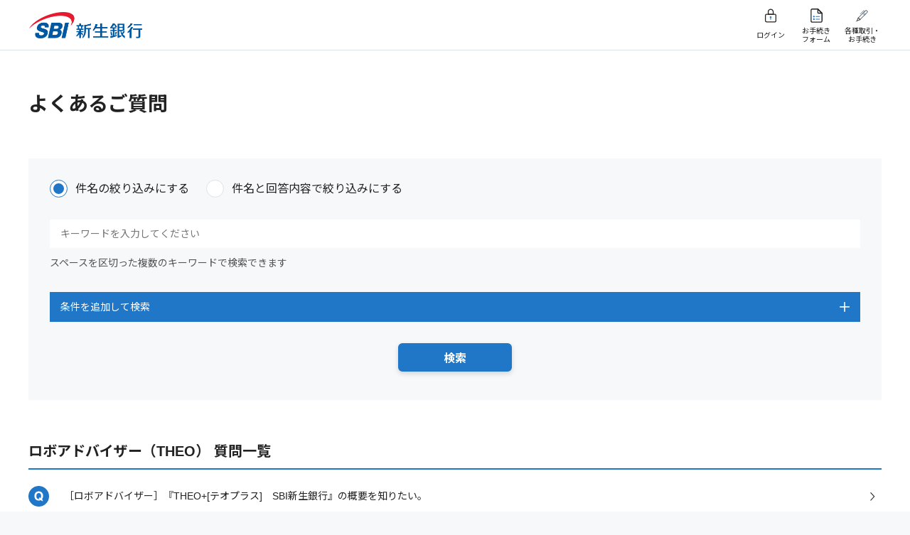

--- FILE ---
content_type: text/html
request_url: https://faq.sbishinseibank.co.jp/faq_list.html?page=1&category=917&PHPSESSID=19f743f6a54315e4387a390bf8bb9442
body_size: 14364
content:
<!DOCTYPE html>
<html lang="ja">
<head prefix="og: http://ogp.me/ns# fb: http://ogp.me/ns/fb# website: http://ogp.me/ns/website#">
<meta charset="utf-8">
<meta name="viewport" content="width=device-width, initial-scale=1.0">
<meta name="format-detection" content="telephone=no">
<title>ロボアドバイザー（THEO） - よくあるご質問:FAQ | SBI新生銀行</title>
<meta name="description" content="SBI新生銀行のよくあるご質問">
<meta name="keywords" content="SBI新生銀行,新生,銀行,FAQ,よくあるご質問">
<meta name="robots" content="index,follow">
<link rel="start" type="text/html" href="https://www.sbishinseibank.co.jp/">
<link href="https://fonts.gstatic.com" rel="preconnect">
<link href="https://fonts.googleapis.com/css2?family=Noto+Sans+JP:wght@300;400;700&amp;family=Roboto:wght@400;700&amp;display=swap" rel="stylesheet">
<link rel="stylesheet" type="text/css" href="https://cdn.jsdelivr.net/npm/slick-carousel@1.8.1/slick/slick.css">
<link rel="stylesheet" type="text/css" href="css/styles.min.css">
<link rel="stylesheet" type="text/css" href="css/faq_common.css">
<link rel="canonical" href="https://faq.sbishinseibank.co.jp/faq_list.html?page=1&category=917"> 
<script src="js/jquery-3.3.1.min.js"></script>
<script src="js/libs.min.js"></script>
<script src="js/main.js"></script>
<!-- Google Tag Manager -->
<script>(function(w,d,s,l,i){w[l]=w[l]||[];w[l].push({'gtm.start':
new Date().getTime(),event:'gtm.js'});var f=d.getElementsByTagName(s)[0],
j=d.createElement(s),dl=l!='dataLayer'?'&l='+l:'';j.async=true;j.src=
'https://www.googletagmanager.com/gtm.js?id='+i+dl;f.parentNode.insertBefore(j,f);
})(window,document,'script','dataLayer','GTM-MJG3KSZ');</script>
<!-- End Google Tag Manager -->
<!-- start headタグ内SSI - Rtoaster_init用 -->
<!-- ▼▼ Rtoaster1 ▼▼-->
<script type="text/javascript" src="//js.rtoaster.jp/Rtoaster.js"></script>
<script type="text/javascript">

var RTA_code = "RTA-c5a0-6788e34036b2";
var name_sb = "_sb.pcd";
var name_urlPrm = "sbpcd";

var nowtime = new Date().getTime();
var clear_time = new Date(nowtime + (60 * 60 * 24 * 1000 * 366 * 10));
var exp = clear_time.toGMTString();

var urlPrm = Rtoaster.getParameter(name_urlPrm);
if (urlPrm) {
	document.cookie = name_sb + "=" + urlPrm + "; expires=" + exp + "; domain=sbishinseibank.co.jp; path=/;";
	Rtoaster.init(RTA_code,urlPrm);
}
else {
var cookieSB = Rtoaster.Cookie.get(name_sb);
if (cookieSB) {
Rtoaster.init(RTA_code,Rtoaster.Cookie.get(name_sb));
}
else {
Rtoaster.init(RTA_code);
}
}
Rtoaster.track();

var rt_rec_sent =false;
if (typeof(trackSC)=="undefined") {trackSC = new Function();}
Rtoaster._flush = Rtoaster.flush;
Rtoaster.flush = function(t) {
Rtoaster._flush(t);
if (!t) {rt_rec_sent=true;trackSC();}
};
</script>
<!-- ▲▲ Rtoaster1 ▲▲-->
<!-- end headタグ内SSI - Rtoaster_init用 -->
</head>
<body>
<!-- Google Tag Manager (noscript) -->
<noscript><iframe src="https://www.googletagmanager.com/ns.html?id=GTM-MJG3KSZ"
height="0" width="0" style="display:none;visibility:hidden"></iframe></noscript>
<!-- End Google Tag Manager (noscript) -->
<div class="wrapper wrapper--simple">
<header class="header">
  <div class="header__main-menu">
    <div class="header__container">
      <div class="header__container__column header__container__column--left">
        <div class="header__logo--pc"><a href="https://www.sbishinseibank.co.jp/"><img src="https://www.sbishinseibank.co.jp/faq/common/imgs/header-logo.png" alt="SBI新生銀行"></a></div>
      </div>
      <div class="header__container__column header__container__column--right">
        <ul>
          <li class="login pc-visible"><a href="https://bk.web.sbishinseibank.co.jp/SFC/apps/services/www/SFC/desktopbrowser/default/login?mode=1" target="_blank"><span>ログイン</span></a></li>
          <li class="login sp-visible"><a href="https://bk.web.sbishinseibank.co.jp/SFC/apps/services/www/SFC/desktopbrowser/default/login?mode=2" target="_blank"><span>ログイン</span></a></li>
          <li class="form"><a href="https://www.sbishinseibank.co.jp/crm/heroku/healthcheck.html?h=chat-onetime&AppType=07" target="_blank"><span>お手続き<br>フォーム</span></a></li>
          <li class="procedure"><a href="https://www.sbishinseibank.co.jp/procedure.html" target="_blank"><span>各種取引・<br>お手続き</span></a></li>
        </ul>
      </div>
    </div>
  </div>
</header>


  <div class="container" id="tpl_category">
    
    <h1>よくあるご質問</h1>

    <div class="col questionBlock" id="questionsort">
      <!-- ▽ キーワード検索 ▽ -->
      <form class="search__box" name="key" method="post" action="faq.html?page=1" method="post"><input type="hidden" name="PHPSESSID" value="19f743f6a54315e4387a390bf8bb9442" />
        <div class="form-group">
          <!-- ▽ 条絞り込み条件選択 ▽ -->
          <div class="form-radio">
            <input id="refine_type1" type="radio" value="1" name="refine_type" checked="checked">
            <label for="refine_type1">件名の絞り込みにする</label>
          </div>
          <div class="form-radio">
            <input id="refine_type0" type="radio" value="0" name="refine_type">
            <label for="refine_type0">件名と回答内容で絞り込みにする</label>
          </div>
          <!-- △ 条絞り込み条件選択 △ -->
        </div>

        <div class="column">
          <div class="searchBox search__box--left">
            <input class="box searchInputText iSearchAssist ui-autocomplete-input input-search-box" id="search_input" type="text" value="" size="20" name="key" autocomplete="off" placeholder="キーワードを入力してください">
            <input class="searchButton btn-search-box sp-visible" type="image" src="imgs/icon-search-sp.svg?PHPSESSID=19f743f6a54315e4387a390bf8bb9442" name="submit" value="検索" alt="検索">
          </div>
        </div>
        <p>スペースを区切った複数のキーワードで検索できます</p>

        <ul class="accordion">
          <li class="accordion__item js-accordion-toggle">
            <div class="accordion__label">条件を追加して検索<span class="icon-plus"></span></div>
            <div class="accordion__body">
              <div class="form-group">
                <!-- ▽ 条件を追加して検索 ▽ -->
                  <div class="form-checkbox">
    <input value="636" name="cateid[636]" id="cateid[636]" type="checkbox">
    <label for="cateid[636]">ATM/振込</label>
  </div>
  <div class="form-checkbox">
    <input value="920" name="cateid[920]" id="cateid[920]" type="checkbox">
    <label for="cateid[920]">パワーダイレクト（インターネットバンキング）</label>
  </div>
  <div class="form-checkbox">
    <input value="1186" name="cateid[1186]" id="cateid[1186]" type="checkbox">
    <label for="cateid[1186]">SBI新生銀行アプリ</label>
  </div>
  <div class="form-checkbox">
    <input value="675" name="cateid[675]" id="cateid[675]" type="checkbox">
    <label for="cateid[675]">住宅ローン</label>
  </div>
  <div class="form-checkbox">
    <input value="681" name="cateid[681]" id="cateid[681]" type="checkbox">
    <label for="cateid[681]">各種サービス・サポート</label>
  </div>
  <div class="form-checkbox">
    <input value="648" name="cateid[648]" id="cateid[648]" type="checkbox">
    <label for="cateid[648]">海外サービス（海外ATM・海外送金等）</label>
  </div>
  <div class="form-checkbox">
    <input value="707" name="cateid[707]" id="cateid[707]" type="checkbox">
    <label for="cateid[707]">トラブル・お困りの時は</label>
  </div>
  <div class="form-checkbox">
    <input value="694" name="cateid[694]" id="cateid[694]" type="checkbox">
    <label for="cateid[694]">手続き（口座開設・変更手続き等）</label>
  </div>
  <div class="form-checkbox">
    <input value="126" name="cateid[126]" id="cateid[126]" type="checkbox">
    <label for="cateid[126]">商品</label>
  </div>
  <div class="form-checkbox">
    <input value="1107" name="cateid[1107]" id="cateid[1107]" type="checkbox">
    <label for="cateid[1107]">金融商品仲介（マネックス証券）</label>
  </div>
  <div class="form-checkbox">
    <input value="1132" name="cateid[1132]" id="cateid[1132]" type="checkbox">
    <label for="cateid[1132]">金融商品仲介（SBI証券）</label>
  </div>
  <div class="form-checkbox">
    <input value="877" name="cateid[877]" id="cateid[877]" type="checkbox">
    <label for="cateid[877]">金銭信託（新生信託銀行）</label>
  </div>

              </div>
            </div>
          </li>
        </ul>

        <div class="column search__box-submit">
          <input class="searchButton btn-small btn--main btn-search-box" type="submit" name="submit" value="検索">
        </div>

      </form>
      <!-- △ キーワード検索 △ -->

    </div>
    <!-- /#questionsort -->

    <!-- ★全質問をカテゴリごとに表示 --><!-- ★全質問をカテゴリごとに表示 -->

    <!-- ▽ FAQ一覧 ▽ -->
    <div class="col questionBlock" id="faqranking">
      <div class="ranking_block">
        <h2>ロボアドバイザー（THEO） 質問一覧</h2>
        
        <!-- ★選択カテゴリ内の質問一覧 -->
        <div class="question_list_wrap">
          <ul class="question_list">
            <li><a href="faq_detail.html?page=1&category=917&id=112661&PHPSESSID=19f743f6a54315e4387a390bf8bb9442">［ロボアドバイザー］『THEO+[テオプラス]　SBI新生銀行』の概要を知りたい。<span class="icon-arrow--right"></span></a></li>
<li><a href="faq_detail.html?page=1&category=917&id=112662&PHPSESSID=19f743f6a54315e4387a390bf8bb9442">［ステップアッププログラム］『THEO+[テオプラス]SBI新生銀行』を利用してシルバーステージになる方法を知りたい。<span class="icon-arrow--right"></span></a></li>
</ul>
          <!-- ▲▲ カテゴリ内一覧 ▲▲ -->
        </div>
      </div>
      <!-- /.ranking_block -->

          <div class="column column-pagination">
      <div class="column__sm--06">
        <p class="text-bold">1件～2件(全2件)</p>
      </div>
      <div class="column__sm--06">
        <div class="pagination">
<button class="pagination__arrows pagination__arrows--deactive"><span class="icon-prev"></span></button>
            <div class="pagination__nummbers">
<a class="pagination__item pagination__item--deactive">1</a>
</div>
<button class="pagination__arrows pagination__arrows--deactive"><span class="icon-next"></span></button>
</div>
        </div>
      </div>
      <!-- △ FAQ一覧 △ -->
    </div>
    <!-- /#faqranking -->

    <div class="foot_button">
      <div class="button-group">
        <div class="button-group__item"><a class="link-icon link-icon--arrow" href="#" onclick="history.back(-1);return false;"><span class="icon-arrow--left"></span>一つ前に戻る</a></div>
      </div>
      <div class="button-group">
        <!-- ▼▼ カテゴリTOP ▼▼ -->
        <div class="button-group__item"><a class="link-icon link-icon--arrow" href="./?page=1&PHPSESSID=19f743f6a54315e4387a390bf8bb9442"><span class="icon-arrow--left"></span>よくあるご質問 TOPに戻る</a></div>
        <!-- ▲▲ カテゴリTOP ▲▲ -->
      </div>
    </div>

  </div>
  <!-- /.container -->

<footer class="simple-footer">
  <div class="footer__fluid">
    <p class="footer__container footer__copy-right"><span>株式会社SBI新生銀行　登録金融機関：関東財務局長（登金）第10号　加入協会：日本証券業協会・一般社団法人金融先物取引業協会</span><span>Copyright - SBI Shinsei Bank, Limited. All rights reserved.</span></p>
    <div class="footer__pagetop"><span class="pc-visible">このページの一番上に戻る</span><span class="sp-visible">トップ</span><span class="icon-arrow--up"></span></div>
  </div>
</footer>

</div>


<!-- start body閉じタグ直上JS用SSI - RToasterバナー表示用 -->
<!-- ▼▼ Rtoaster2 ▼▼ --><script type="text/javascript" src="//js.rtoaster.jp/Rtoaster.Popup.js"></script>
<script type="text/javascript">
  var rt_rec = true;
  function getCookie(c_name) {
    var st = "";
    var ed = "";
    if (document.cookie.length > 0) {
      st = document.cookie.indexOf(c_name + "=");
      if (st != -1) {
        st = st + c_name.length + 1;
        ed = document.cookie.indexOf(";", st);
        if (ed == -1) ed = document.cookie.length;
        return unescape(document.cookie.substring(st, ed));
      }
    }
    return "";
  }
  if (getCookie("_optout") != "1") {
    Rtoaster.Popup.register({ id: "rt_popup_01", "z-index": 20001 });
    Rtoaster.recommendNow(
      "rt_top_kv_k",
      "rt_top_kv_n",
      "rt_top_kv_con",
      "rt_newpd_common",
      "rt_sp_newpd_common",
      "rt_newpd_common2",
      "rt_pd_h",
      "rt_pd_g",
      "rt_tpoint_finish",
      "rt_sp_tpoint_finish",
      "rt_car_k",
      "rt_car_n",
      "rt_bnr_common",
      "rt_bnr_common2",
      "rt_con",
      "rt_text",
      "rt_btn",
      "rt_btn_2",
      "rt_btn_3",
      "rt_popup_01",
      "popup_001",
      "rt_faq",
      "rt_cta_head",
      "rt_cta_body",
      "rt_btn_4",
      "rt_btn_5",
      "rt_btn_6",
      "rt_btn_7",
      "rt_btn_8",
      "rt_btn_9",
      "rt_btn_10",
      "rt_text_2",
      "rt_text_3",
      "rt_pd_side",
      "rt_pd_side2",
      "rt_pd_side3",
      "rt_entry_program_finish"
    );
  }
</script><!-- ▲▲ Rtoaster2 ▲▲ -->
<!-- end body閉じタグ直上JS用SSI - RToasterバナー表示用 -->

<script type="text/javascript">
  (function () {
    var tagjs = document.createElement("script");
    var s = document.getElementsByTagName("script")[0];
    tagjs.async = true;
    tagjs.src = "//s.yjtag.jp/tag.js#site=IyFefPh,2bAJFh9";
    s.parentNode.insertBefore(tagjs, s);
  }());
</script>
<noscript>
  <iframe src="//b.yjtag.jp/iframe?c=IyFefPh,2bAJFh9" width="1" height="1" frameborder="0" scrolling="no" marginheight="0" marginwidth="0"></iframe>
</noscript>
</body>
</html>


--- FILE ---
content_type: text/javascript;charset=utf-8
request_url: https://cdn-issues.karte.io/supportactionjs/Form.js
body_size: 1238
content:
import{m as _,n as N,aj as z,_ as A,d as H,o as e,c as r,f as x,v,ak as U,al as W,B as q,a0 as D,g as O,h as C,I as G,F as I,T as R,p as J}from"./support-action2.js";import{r as $,y as K,T as Q,A as X,d as Y,f as Z,h as ee,j as te,k as ae}from"./Popup.js";import{T as k}from"./Tooltip.js";import{T as se}from"./Title.js";import{f as ne}from"./Button.js";const fe=e=>{const a=_();return N(a.adminPublic,"/widget/searchFaqs",e)},ke=e=>{const a=_();return N(a.adminPublic,"/widget/fuzzySearchFaqs",e)},xe=e=>{const a=_();return N(a.adminPublic,"/widget/completeSearchTerm",e)};var re="_1119twk7",F="_1119twk5",S="_1119twk6",oe="_1119twk8",ce="_1119twk4",L="_1119twk0",ie="_1119twk3",le="_1119twk2";const Fe=({onClickBack:a,pages:t,title:n,shownFaq:s,handleChangeExpand:i})=>{const{faqsSettings:{displayOptions:{hasOpenFaqLink:l}}}=z(),o=A(null),c=t.filter((e=>!!e)),d=c.length,m="embedded_card"===H().type;return e("div",{className:r(d>1&&le,`tree0${d}`,"c-scenarioTree","js-scenarioTree",m&&"-embedded"),style:{"--tree-width":`calc(100% * ${d})`,"--tree-position":`calc(100% * ${d-1} * -1)`},children:[d>1&&e(x,{children:[e("div",{className:r(L,"c-scenarioHeader",m&&"-embedded"),children:[e(M,{onClickBack:a}),s&&!m&&e(x,{children:[i&&e("button",{type:"button",className:r(F,oe,"c-scenarioChangeWidth"),onClick:()=>i(),children:[e(k,{text:"\u5e45\u3092\u5e83\u3052\u308b",position:"bottom",children:e("span",{className:S,style:{display:"var(--expand-icon-display)"},children:e(v,{i:U,style:{height:"14px",width:"14px"},ariaLabel:"\u5e45\u3092\u5e83\u3052\u308b"})})}),e(k,{text:"\u5e45\u3092\u7e2e\u3081\u308b",position:"bottom",children:e("span",{className:S,style:{display:"var(--collapse-icon-display)"},children:e(v,{i:W,style:{height:"14px",width:"14px"},ariaLabel:"\u5e45\u3092\u7e2e\u3081\u308b"})})})]}),l&&s.link&&e(k,{text:$.openLinkInNewTab.ja,position:"bottom",children:e("a",{href:s.link,className:r(F,"c-scenarioExternalLink"),target:"_blank",rel:"noreferrer","aria-label":`\u300c${s.title}\u300d\u3092\u65b0\u3057\u3044\u30bf\u30d6\u3067\u958b\u304f`,children:e(v,{i:q,style:{height:"14px",width:"14px"}})})})]})]}),!!n&&e("div",{style:{marginTop:"-8px"},children:e(se,{text:n,level:"h3",color:"var(--color-text-support)"})})]}),e("div",{className:r(ie,"c-scenarioContent"),ref:o,children:c.map(((a,t)=>e("div",{className:r(ce,"c-scenarioContentInner"),style:{height:t<c.length-1?"0px":void 0},children:a},t)))})]})},M=({onClickBack:a})=>e("button",{type:"button",className:r(F,re,"c-scenarioBack"),onClick:a,children:[e(v,{i:D,style:{height:"14px",width:"14px"}}),e("span",{children:$.backButtonName.ja})]});var j="_15lffb52",de="_15lffb51",ue="_15lffb50";const _e=({formId:a,layoutType:t,onChangePageNum:n,onMovePage:s})=>{var i,l,o,c,d,m;const{forms:p}=O(),[h,g]=C([]),[u,f]=C(0),k=u+1,b=p.find((e=>e._id===a)),v="popup"===t,N="embedded"===t,w=b&&k>b.pages.length,P=({newPageIndex:e})=>{f(e),v&&n&&n(e+1),s&&s()};return b?e("div",{className:r(ue,`page0${k}`,N&&"-embedded",u>0&&"-hasHeader","c-formModule"),style:{"--form-width":`calc(100% * ${b.pages.length+1})`,"--form-position":`calc(100% * ${u} * -1)`},children:[u>0&&e("div",{className:r(L,"c-formModule-header",N&&"-embedded"),children:e(M,{onClickBack:()=>P({newPageIndex:0})})}),e("div",{className:r(de,"c-formModule-tree"),children:[e(K.Provider,{value:[h,g],children:b.pages.map(((a,t)=>e(me,{form:b,formPage:a,isCurrentPage:u===t,currentPageNumber:u+1,next:()=>P({newPageIndex:u+1}),back:()=>P({newPageIndex:u-1})},a.id)))}),e("div",{className:r(j,w&&"-current","c-formModule-page"),children:e(Q,{title:null==(l=null==(i=null==b?void 0:b.settings)?void 0:i.thanksPage)?void 0:l.title,content:null==(c=null==(o=null==b?void 0:b.settings)?void 0:o.thanksPage)?void 0:c.content,image:null==(m=null==(d=null==b?void 0:b.settings)?void 0:d.thanksPage)?void 0:m.image})})]})]}):(G.error("form not found",!1,{formId:a}),e(x,{}))},me=({form:a,formPage:t,isCurrentPage:n,currentPageNumber:s,next:i,back:l})=>{const{submit:o,isError:c}=X({form:a,next:i}),{formState:d,setInitialFormState:m,forceValidate:p,getIsValid:h}=Y(),g=I((()=>ne(t.components)),[t.components]),u=I((()=>h(g)),[g,h]),f=R((()=>p(g)),[p,g]);return J((()=>{0===d.length&&m(a.pages)}),[a.pages,d.length,m]),e("div",{className:r(j,n&&"-current","c-formModule-page"),children:[e(Z,{formPage:t}),e(ee,{buttons:t.buttons,next:i,back:l,submit:o,forceValidate:f,isValid:u}),a.pages.length>1&&e(te,{currentPageNumber:s,totalPageNumber:a.pages.length}),c&&e(ae,{})]})};export{_e as F,Fe as T,xe as a,fe as b,ke as u};